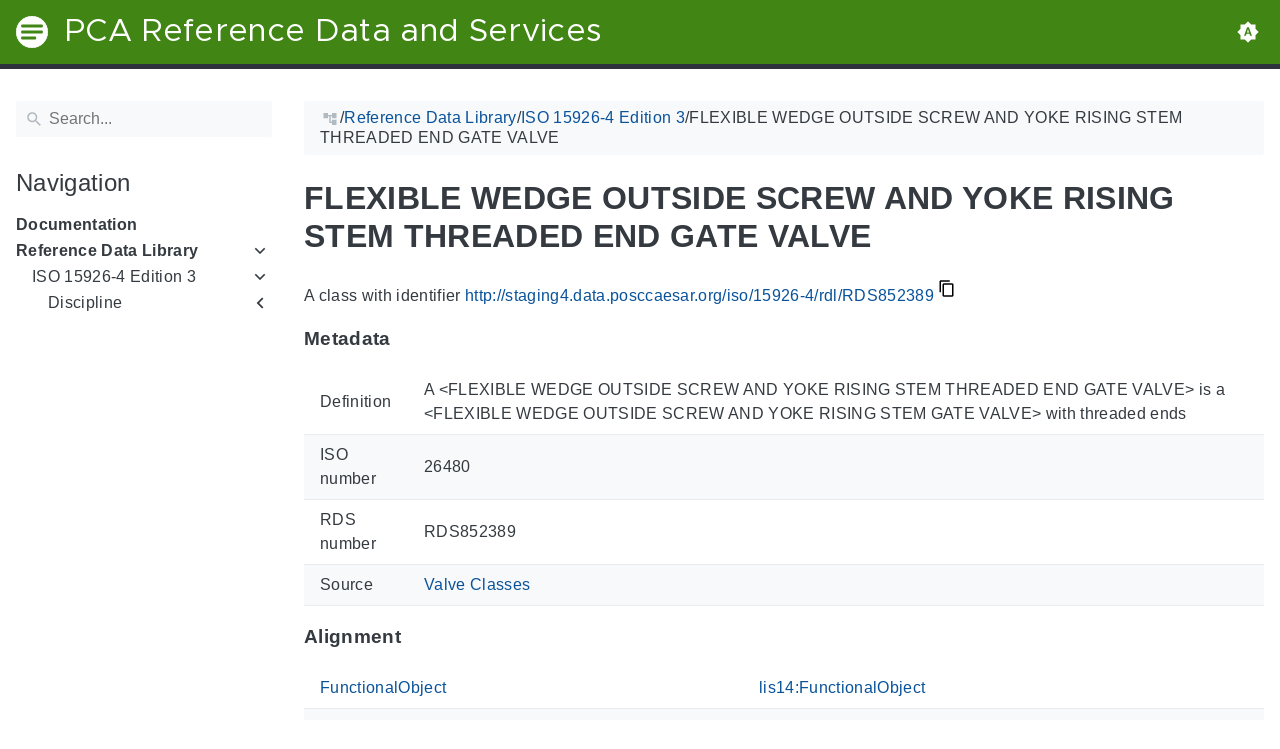

--- FILE ---
content_type: text/html
request_url: https://staging4.data.posccaesar.org/iso/15926-4/rdl/RDS852389/
body_size: 12300
content:
<!doctype html><html lang=en class=color-toggle-hidden><head><meta charset=utf-8><meta name=referrer content="no-referrer"><meta name=viewport content="width=device-width,initial-scale=1"><meta name=color-scheme content="light dark"><meta name=generator content="Hugo 0.111.3"><meta name=description content="A class with identifier http://staging4.data.posccaesar.org/iso/15926-4/rdl/RDS852389 MetadataThis section provides information about 'RDS852389'. Definition A <FLEXIBLE WEDGE OUTSIDE SCREW AND YOKE RISING STEM THREADED END GATE VALVE> is a <FLEXIBLE WEDGE OUTSIDE SCREW AND YOKE RISING STEM GATE VALVE> with threaded ends ISO number 26480 RDS number RDS852389 Source Valve Classes AlignmentThis section lists the most specific P2-superclasses of 'RDS852389' together with an alignment with corresponding classes in P14, if available. FunctionalObject lis14:FunctionalObject InanimatePhysicalObject lis14:InanimatePhysicalObject ContextThis section provides super- and subclasses of 'RDS852389'."><title>FLEXIBLE WEDGE OUTSIDE SCREW AND YOKE RISING STEM THREADED END GATE VALVE | PCA Reference Data and Services</title><link rel=icon type=image/svg+xml href=/favicon/favicon.svg><link rel=icon type=image/png sizes=32x32 href=/favicon/favicon-32x32.png><link rel=icon type=image/png sizes=16x16 href=/favicon/favicon-16x16.png><meta property="og:title" content="FLEXIBLE WEDGE OUTSIDE SCREW AND YOKE  RISING STEM THREADED END GATE VALVE"><meta property="og:site_name" content="PCA Reference Data and Services"><meta property="og:description" content="A class with identifier http://staging4.data.posccaesar.org/iso/15926-4/rdl/RDS852389 MetadataThis section provides information about 'RDS852389'. Definition A <FLEXIBLE WEDGE OUTSIDE SCREW AND YOKE RISING STEM THREADED END GATE VALVE> is a <FLEXIBLE WEDGE OUTSIDE SCREW AND YOKE RISING STEM GATE VALVE> with threaded ends ISO number 26480 RDS number RDS852389 Source Valve Classes AlignmentThis section lists the most specific P2-superclasses of 'RDS852389' together with an alignment with corresponding classes in P14, if available. FunctionalObject lis14:FunctionalObject InanimatePhysicalObject lis14:InanimatePhysicalObject ContextThis section provides super- and subclasses of 'RDS852389'."><meta property="og:type" content="article"><meta property="og:url" content="https://staging4.data.posccaesar.org/iso/15926-4/rdl/RDS852389/"><meta property="article:section" content="Iso"><meta name=twitter:card content="summary"><meta name=twitter:title content="FLEXIBLE WEDGE OUTSIDE SCREW AND YOKE  RISING STEM THREADED END GATE VALVE"><meta name=twitter:description content="A class with identifier http://staging4.data.posccaesar.org/iso/15926-4/rdl/RDS852389 MetadataThis section provides information about 'RDS852389'. Definition A <FLEXIBLE WEDGE OUTSIDE SCREW AND YOKE RISING STEM THREADED END GATE VALVE> is a <FLEXIBLE WEDGE OUTSIDE SCREW AND YOKE RISING STEM GATE VALVE> with threaded ends ISO number 26480 RDS number RDS852389 Source Valve Classes AlignmentThis section lists the most specific P2-superclasses of 'RDS852389' together with an alignment with corresponding classes in P14, if available. FunctionalObject lis14:FunctionalObject InanimatePhysicalObject lis14:InanimatePhysicalObject ContextThis section provides super- and subclasses of 'RDS852389'."><script type=application/ld+json>{"@context":"http://schema.org","@type":"TechArticle","articleSection":"Iso","name":"FLEXIBLE WEDGE OUTSIDE SCREW AND YOKE  RISING STEM THREADED END GATE VALVE","url":"https://staging4.data.posccaesar.org/iso/15926-4/rdl/RDS852389/","headline":"FLEXIBLE WEDGE OUTSIDE SCREW AND YOKE  RISING STEM THREADED END GATE VALVE","description":"A class with identifier http:\/\/staging4.data.posccaesar.org\/iso\/15926-4\/rdl\/RDS852389 MetadataThis section provides information about \u0027RDS852389\u0027. Definition A \u003cFLEXIBLE WEDGE OUTSIDE SCREW AND YOKE RISING STEM THREADED END GATE VALVE\u003e is a \u003cFLEXIBLE WEDGE OUTSIDE SCREW AND YOKE RISING STEM GATE VALVE\u003e with threaded ends ISO number 26480 RDS number RDS852389 Source Valve Classes AlignmentThis section lists the most specific P2-superclasses of \u0027RDS852389\u0027 together with an alignment with corresponding classes in P14, if available. FunctionalObject lis14:FunctionalObject InanimatePhysicalObject lis14:InanimatePhysicalObject ContextThis section provides super- and subclasses of \u0027RDS852389\u0027.","wordCount":"115","inLanguage":"en","isFamilyFriendly":"true","mainEntityOfPage":{"@type":"WebPage","@id":"https://staging4.data.posccaesar.org/iso/15926-4/rdl/RDS852389/"},"copyrightHolder":"PCA Reference Data and Services","copyrightYear":"0001","dateCreated":"0001-01-01T00:00:00.00Z","datePublished":"0001-01-01T00:00:00.00Z","dateModified":"0001-01-01T00:00:00.00Z","publisher":{"@type":"Organization","name":"PCA Reference Data and Services","url":"https://staging4.data.posccaesar.org","logo":{"@type":"ImageObject","url":"https://staging4.data.posccaesar.org/brand.svg","width":"32","height":"32"}}}</script><script src=/js/colortheme-d3e4d351.bundle.min.js></script>
<script src=/js/main-fbb9c8b0.bundle.min.js></script>
<link rel=preload as=font href=/fonts/Metropolis.woff2 type=font/woff2 crossorigin=anonymous><link rel=preload as=font href=/fonts/LiberationSans.woff2 type=font/woff2 crossorigin=anonymous><link rel=preload href=/main-f44405f3.min.css as=style><link rel=stylesheet href=/main-f44405f3.min.css media=all><link rel=preload href=/mobile-79ddc617.min.css as=style><link rel=stylesheet href=/mobile-79ddc617.min.css media="screen and (max-width: 45rem)"><link rel=preload href=/print-735ccc12.min.css as=style><link rel=stylesheet href=/print-735ccc12.min.css media=print><link rel=preload href=/custom.css as=style><link rel=stylesheet href=/custom.css media=all><link href=https://staging4.data.posccaesar.org/iso/15926-4/rdl/RDS852389/ rel=canonical type=text/html></head><body itemscope itemtype=https://schema.org/WebPage><svg class="svg-sprite" xmlns="http://www.w3.org/2000/svg" xmlns:xlink="http://www.w3.org/1999/xlink"><defs><svg viewBox="-7.27 -7.27 38.55 38.55" id="gdoc_arrow_back" xmlns="http://www.w3.org/2000/svg"><path d="M24 10.526v2.947H5.755l8.351 8.421-2.105 2.105-12-12 12-12 2.105 2.105-8.351 8.421H24z"/></svg><svg viewBox="-7.27 -7.27 38.55 38.55" id="gdoc_arrow_left_alt" xmlns="http://www.w3.org/2000/svg"><path d="M5.965 10.526V6.035L0 12l5.965 5.965v-4.491H24v-2.947H5.965z"/></svg><svg viewBox="-7.27 -7.27 38.55 38.55" id="gdoc_arrow_right_alt" xmlns="http://www.w3.org/2000/svg"><path d="M18.035 10.526V6.035L24 12l-5.965 5.965v-4.491H0v-2.947h18.035z"/></svg><svg viewBox="-7.27 -7.27 42.55 42.55" id="gdoc_bitbucket" xmlns="http://www.w3.org/2000/svg"><path d="M15.905 13.355c.189 1.444-1.564 2.578-2.784 1.839-1.375-.602-1.375-2.784-.034-3.403 1.151-.705 2.818.223 2.818 1.564zm1.907-.361c-.309-2.44-3.076-4.056-5.328-3.042-1.426.636-2.389 2.148-2.32 3.747.086 2.097 2.08 3.815 4.176 3.626s3.729-2.234 3.472-4.331zm4.108-9.315c-.756-.997-2.045-1.169-3.179-1.358-3.214-.516-6.513-.533-9.727.034-1.066.172-2.269.361-2.939 1.323 1.1 1.031 2.664 1.186 4.073 1.358 2.544.327 5.156.344 7.699.017 1.426-.172 3.008-.309 4.073-1.375zm.979 17.788c-.481 1.684-.206 3.953-1.994 4.932-3.076 1.701-6.806 1.89-10.191 1.289-1.787-.327-3.884-.894-4.864-2.578-.43-1.65-.705-3.334-.98-5.018l.103-.275.309-.155c5.121 3.386 12.288 3.386 17.427.0.808.241.206 1.22.189 1.805zM26.01 4.951c-.584 3.764-1.255 7.51-1.908 11.257-.189 1.1-1.255 1.719-2.148 2.183-3.214 1.615-6.96 1.89-10.483 1.512-2.389-.258-4.829-.894-6.771-2.389-.911-.705-.911-1.908-1.083-2.922-.602-3.523-1.289-7.046-1.719-10.604.206-1.547 1.942-2.217 3.231-2.698C6.848.654 8.686.362 10.508.19c3.884-.378 7.854-.241 11.618.859 1.341.395 2.784.945 3.695 2.097.412.533.275 1.203.189 1.805z"/></svg><svg viewBox="-7.27 -7.27 38.55 38.55" id="gdoc_bookmark" xmlns="http://www.w3.org/2000/svg"><path d="M15.268 4.392q.868.0 1.532.638t.664 1.506v17.463l-7.659-3.268-7.608 3.268V6.536q0-.868.664-1.506t1.532-.638h10.876zm4.34 14.144V4.392q0-.868-.638-1.532t-1.506-.664H6.537q0-.868.664-1.532T8.733.0h10.876q.868.0 1.532.664t.664 1.532v17.412z"/></svg><svg viewBox="-7.27 -7.27 42.55 42.55" id="gdoc_brightness_auto" xmlns="http://www.w3.org/2000/svg"><path d="M16.846 18.938h2.382L15.22 7.785h-2.44L8.772 18.938h2.382l.871-2.44h3.95zm7.087-9.062L27.999 14l-4.066 4.124v5.809h-5.809L14 27.999l-4.124-4.066H4.067v-5.809L.001 14l4.066-4.124V4.067h5.809L14 .001l4.124 4.066h5.809v5.809zm-11.385 4.937L14 10.282l1.452 4.531h-2.904z"/></svg><svg viewBox="-7.27 -7.27 42.55 42.55" id="gdoc_brightness_dark" xmlns="http://www.w3.org/2000/svg"><path d="M14 21.435q3.079.0 5.257-2.178T21.435 14t-2.178-5.257T14 6.565q-1.51.0-3.079.697 1.917.871 3.108 2.701T15.22 14t-1.191 4.037-3.108 2.701q1.568.697 3.079.697zm9.933-11.559L27.999 14l-4.066 4.124v5.809h-5.809L14 27.999l-4.124-4.066H4.067v-5.809L.001 14l4.066-4.124V4.067h5.809L14 .001l4.124 4.066h5.809v5.809z"/></svg><svg viewBox="-7.27 -7.27 42.55 42.55" id="gdoc_brightness_light" xmlns="http://www.w3.org/2000/svg"><path d="M14 21.435q3.079.0 5.257-2.178T21.435 14t-2.178-5.257T14 6.565 8.743 8.743 6.565 14t2.178 5.257T14 21.435zm9.933-3.311v5.809h-5.809L14 27.999l-4.124-4.066H4.067v-5.809L.001 14l4.066-4.124V4.067h5.809L14 .001l4.124 4.066h5.809v5.809L27.999 14z"/></svg><svg viewBox="-7.27 -7.27 42.55 42.55" id="gdoc_check" xmlns="http://www.w3.org/2000/svg"><path d="M8.885 20.197 25.759 3.323l2.24 2.24L8.885 24.677.0 15.792l2.24-2.24z"/></svg><svg viewBox="-7.27 -7.27 42.55 42.55" id="gdoc_check_circle_outline" xmlns="http://www.w3.org/2000/svg"><path d="M14 25.239q4.601.0 7.92-3.319T25.239 14 21.92 6.08 14 2.761 6.08 6.08 2.761 14t3.319 7.92T14 25.239zM14 0q5.784.0 9.892 4.108T28 14t-4.108 9.892T14 28t-9.892-4.108T0 14t4.108-9.892T14 0zm6.441 7.822 1.972 1.972-11.239 11.239L4.207 14l1.972-1.972 4.995 4.995z"/></svg><svg viewBox="-7.27 -7.27 42.55 42.55" id="gdoc_cloud_off" xmlns="http://www.w3.org/2000/svg"><path d="M9.023 10.5H7q-1.914.0-3.281 1.395t-1.367 3.309 1.367 3.281T7 19.852h11.375zM3.5 4.976l1.477-1.477L24.5 23.022l-1.477 1.477-2.352-2.297H6.999q-2.898.0-4.949-2.051t-2.051-4.949q0-2.844 1.969-4.867t4.758-2.133zm19.086 5.578q2.242.164 3.828 1.832T28 16.351q0 3.008-2.461 4.758l-1.695-1.695q1.805-.984 1.805-3.063.0-1.422-1.039-2.461t-2.461-1.039h-1.75v-.602q0-2.68-1.859-4.539t-4.539-1.859q-1.531.0-2.953.711l-1.75-1.695Q11.431 3.5 14.001 3.5q2.953.0 5.496 2.078t3.09 4.977z"/></svg><svg viewBox="-7.27 -7.27 42.55 42.55" id="gdoc_code" xmlns="http://www.w3.org/2000/svg"><path d="M9.917 24.5a1.75 1.75.0 10-3.501.001 1.75 1.75.0 003.501-.001zm0-21a1.75 1.75.0 10-3.501.001A1.75 1.75.0 009.917 3.5zm11.666 2.333a1.75 1.75.0 10-3.501.001 1.75 1.75.0 003.501-.001zm1.75.0a3.502 3.502.0 01-1.75 3.026c-.055 6.581-4.721 8.039-7.82 9.023-2.898.911-3.846 1.349-3.846 3.117v.474a3.502 3.502.0 011.75 3.026c0 1.932-1.568 3.5-3.5 3.5s-3.5-1.568-3.5-3.5c0-1.294.711-2.424 1.75-3.026V6.526A3.502 3.502.0 014.667 3.5c0-1.932 1.568-3.5 3.5-3.5s3.5 1.568 3.5 3.5a3.502 3.502.0 01-1.75 3.026v9.06c.93-.456 1.914-.766 2.807-1.039 3.391-1.075 5.323-1.878 5.359-5.687a3.502 3.502.0 01-1.75-3.026c0-1.932 1.568-3.5 3.5-3.5s3.5 1.568 3.5 3.5z"/></svg><svg viewBox="-7.27 -7.27 42.55 42.55" id="gdoc_copy" xmlns="http://www.w3.org/2000/svg"><path d="M23.502 25.438V7.626H9.562v17.812h13.94zm0-20.315q1.013.0 1.787.745t.774 1.757v17.812q0 1.013-.774 1.787t-1.787.774H9.562q-1.013.0-1.787-.774t-.774-1.787V7.625q0-1.013.774-1.757t1.787-.745h13.94zM19.689.0v2.562H4.438v17.812H1.936V2.562q0-1.013.745-1.787T4.438.001h15.251z"/></svg><svg viewBox="-7.27 -7.27 42.55 42.55" id="gdoc_dangerous" xmlns="http://www.w3.org/2000/svg"><path d="M21.802 19.833 15.969 14l5.833-5.833-1.969-1.969L14 12.031 8.167 6.198 6.198 8.167 12.031 14l-5.833 5.833 1.969 1.969L14 15.969l5.833 5.833zM19.833.0 28 8.167v11.666L19.833 28H8.167L0 19.833V8.167L8.167.0h11.666z"/></svg><svg viewBox="-7.27 -7.27 46.55 46.55" id="gdoc_date" xmlns="http://www.w3.org/2000/svg"><path d="M27.192 28.844V11.192H4.808v17.652h22.384zm0-25.689q1.277.0 2.253.976t.976 2.253v22.459q0 1.277-.976 2.216t-2.253.939H4.808q-1.352.0-2.291-.901t-.939-2.253V6.385q0-1.277.939-2.253t2.291-.976h1.577V.001h3.23v3.155h12.769V.001h3.23v3.155h1.577zm-3.155 11.267v3.155h-3.23v-3.155h3.23zm-6.46.0v3.155h-3.155v-3.155h3.155zm-6.384.0v3.155h-3.23v-3.155h3.23z"/></svg><svg viewBox="-7.27 -7.27 46.55 46.55" id="gdoc_download" xmlns="http://www.w3.org/2000/svg"><path d="M2.866 28.209h26.269v3.79H2.866v-3.79zm26.268-16.925L16 24.418 2.866 11.284h7.493V.001h11.283v11.283h7.493z"/></svg><svg viewBox="-7.27 -7.27 46.55 46.55" id="gdoc_email" xmlns="http://www.w3.org/2000/svg"><path d="M28.845 9.615v-3.23L16 14.422 3.155 6.385v3.23L16 17.577zm0-6.46q1.277.0 2.216.977T32 6.385v19.23q0 1.277-.939 2.253t-2.216.977H3.155q-1.277.0-2.216-.977T0 25.615V6.385q0-1.277.939-2.253t2.216-.977h25.69z"/></svg><svg viewBox="-7.27 -7.27 42.55 42.55" id="gdoc_error_outline" xmlns="http://www.w3.org/2000/svg"><path d="M14 25.239q4.601.0 7.92-3.319T25.239 14 21.92 6.08 14 2.761 6.08 6.08 2.761 14t3.319 7.92T14 25.239zM14 0q5.784.0 9.892 4.108T28 14t-4.108 9.892T14 28t-9.892-4.108T0 14t4.108-9.892T14 0zm-1.38 6.967h2.761v8.413H12.62V6.967zm0 11.239h2.761v2.826H12.62v-2.826z"/></svg><svg viewBox="-7.27 -7.27 42.55 42.55" id="gdoc_fire" xmlns="http://www.w3.org/2000/svg"><path d="M17.689 21.998q-.32.32-.8.576t-.864.384q-1.152.384-2.272.032t-1.888-.992q-.128-.128-.096-.256t.16-.192q1.216-.384 1.92-1.216t.96-1.792q.192-.896-.064-1.728t-.384-1.728q-.128-.704-.096-1.376t.288-1.312q0-.128.128-.128t.192.064q.384.832.992 1.472t1.28 1.216 1.216 1.248.672 1.568q.064.384.064.704.064.96-.32 1.92t-1.088 1.536zm3.84-10.944q-.768-.704-1.6-1.28t-1.6-1.344q-1.536-1.536-2.016-3.584t.16-4.16q.128-.32-.096-.544t-.544-.096q-.768.32-1.44.768t-1.312.896q-1.984 1.664-3.136 3.936T8.633 10.51t.8 5.088q0 .128.032.256t.032.256q0 .576-.512.832t-1.024-.192q-.128-.192-.192-.32-1.024-1.28-1.376-2.912t-.096-3.232q.064-.384-.288-.576t-.608.128q-1.28 1.664-1.856 3.68t-.448 4.064q0 .576.096 1.184t.288 1.184q.448 1.536 1.216 2.816 1.216 2.048 3.264 3.424t4.416 1.696q2.496.32 5.024-.256t4.448-2.304q1.408-1.344 2.208-3.104t.864-3.68-.704-3.712q-.064-.128-.096-.224t-.096-.224q-.576-1.088-1.28-1.984-.256-.384-.544-.704t-.672-.64z"/></svg><svg viewBox="-7.27 -7.27 42.55 42.55" id="gdoc_git" xmlns="http://www.w3.org/2000/svg"><path d="M27.472 12.753 15.247.529a1.803 1.803.0 00-2.55.0l-2.84 2.84 2.137 2.137a2.625 2.625.0 013.501 3.501l3.499 3.499a2.625 2.625.0 11-1.237 1.237l-3.499-3.499c-.083.04-.169.075-.257.106v7.3a2.626 2.626.0 11-1.75.0v-7.3a2.626 2.626.0 01-1.494-3.607L8.62 4.606l-8.09 8.09a1.805 1.805.0 000 2.551l12.225 12.224a1.803 1.803.0 002.55.0l12.168-12.168a1.805 1.805.0 000-2.551z"/></svg><svg viewBox="-7.27 -7.27 46.55 46.55" id="gdoc_gitea" xmlns="http://www.w3.org/2000/svg"><path d="M5.581 7.229c-2.46-.005-5.755 1.559-5.573 5.48.284 6.125 6.56 6.693 9.068 6.743.275 1.149 3.227 5.112 5.412 5.32h9.573c5.741-.381 10.04-17.363 6.853-17.427-5.271.248-8.395.373-11.073.395v5.3l-.835-.369-.005-4.928c-3.075-.001-5.781-.144-10.919-.397-.643-.004-1.539-.113-2.501-.116zm.348 2.166h.293c.349 3.14.917 4.976 2.067 7.781-2.933-.347-5.429-1.199-5.888-4.38-.237-1.647.563-3.365 3.528-3.401zm11.409 3.087c.2.003.404.04.596.128l.999.431-.716 1.305h-.007a.996.996.0 00-.321.053l.006-.002c-.349.114-.593.406-.593.749.0.097.019.189.055.275l-.002-.006a.767.767.0 00.151.233l-.001-.001-1.235 2.248a.99.99.0 00-.302.052l.006-.002c-.349.114-.593.406-.593.749.0.097.019.189.055.275l-.002-.006c.128.31.457.527.843.527a.987.987.0 00.31-.049l-.006.002c.348-.114.592-.406.592-.749.0-.097-.02-.19-.056-.277l.002.006a.784.784.0 00-.211-.293l1.203-2.189a.999.999.0 00.397-.041l-.006.002a.942.942.0 00.285-.15l-.001.001c.464.195.844.353 1.117.488.411.203.556.337.6.487.044.147-.004.429-.236.925-.173.369-.46.893-.799 1.511h-.02a.991.991.0 00-.321.053l.006-.002c-.349.114-.593.406-.593.749.0.097.019.189.055.275l-.002-.006c.128.31.457.527.843.527a.987.987.0 00.31-.049l-.006.002c.348-.114.592-.406.592-.749a.703.703.0 00-.055-.275l.002.006a.802.802.0 00-.183-.27l.001.001c.335-.611.623-1.136.808-1.531.251-.536.381-.935.267-1.32s-.467-.636-.933-.867c-.307-.151-.689-.311-1.147-.503a.723.723.0 00-.052-.324l.002.006a.792.792.0 00-.194-.279l.704-1.284 3.899 1.684c.704.305.995 1.053.653 1.68l-2.68 4.907c-.343.625-1.184.884-1.888.58l-5.516-2.384c-.704-.304-.996-1.053-.653-1.68l2.68-4.905c.235-.431.707-.687 1.207-.707z"/></svg><svg viewBox="-7.27 -7.27 46.55 46.55" id="gdoc_github" xmlns="http://www.w3.org/2000/svg"><path d="M16 .394c8.833.0 15.999 7.166 15.999 15.999.0 7.062-4.583 13.062-10.937 15.187-.813.146-1.104-.354-1.104-.771.0-.521.021-2.25.021-4.396.0-1.5-.5-2.458-1.083-2.958 3.562-.396 7.312-1.75 7.312-7.896.0-1.75-.625-3.167-1.646-4.291.167-.417.708-2.042-.167-4.25-1.333-.417-4.396 1.646-4.396 1.646a15.032 15.032.0 00-8 0S8.937 6.602 7.603 7.018c-.875 2.208-.333 3.833-.167 4.25-1.021 1.125-1.646 2.542-1.646 4.291.0 6.125 3.729 7.5 7.291 7.896-.458.417-.875 1.125-1.021 2.146-.917.417-3.25 1.125-4.646-1.333-.875-1.521-2.458-1.646-2.458-1.646-1.562-.021-.104.979-.104.979 1.042.479 1.771 2.333 1.771 2.333.938 2.854 5.396 1.896 5.396 1.896.0 1.333.021 2.583.021 2.979.0.417-.292.917-1.104.771C4.582 29.455-.001 23.455-.001 16.393-.001 7.56 7.165.394 15.998.394zM6.063 23.372c.042-.083-.021-.187-.146-.25-.125-.042-.229-.021-.271.042-.042.083.021.187.146.25.104.062.229.042.271-.042zm.646.709c.083-.062.062-.208-.042-.333-.104-.104-.25-.146-.333-.062-.083.062-.062.208.042.333.104.104.25.146.333.062zm.625.937c.104-.083.104-.25.0-.396-.083-.146-.25-.208-.354-.125-.104.062-.104.229.0.375s.271.208.354.146zm.875.875c.083-.083.042-.271-.083-.396-.146-.146-.333-.167-.417-.062-.104.083-.062.271.083.396.146.146.333.167.417.062zm1.187.521c.042-.125-.083-.271-.271-.333-.167-.042-.354.021-.396.146s.083.271.271.312c.167.062.354.0.396-.125zm1.313.104c0-.146-.167-.25-.354-.229-.187.0-.333.104-.333.229.0.146.146.25.354.229.187.0.333-.104.333-.229zm1.208-.208c-.021-.125-.187-.208-.375-.187-.187.042-.312.167-.292.312.021.125.187.208.375.167s.312-.167.292-.292z"/></svg><svg viewBox="-7.27 -7.27 42.55 42.55" id="gdoc_gitlab" xmlns="http://www.w3.org/2000/svg"><path d="M1.629 11.034 14 26.888.442 17.048a1.09 1.09.0 01-.39-1.203l1.578-4.811zm7.217.0h10.309l-5.154 15.854zM5.753 1.475l3.093 9.559H1.63l3.093-9.559a.548.548.0 011.031.0zm20.618 9.559 1.578 4.811c.141.437-.016.922-.39 1.203l-13.558 9.84 12.371-15.854zm0 0h-7.216l3.093-9.559a.548.548.0 011.031.0z"/></svg><svg viewBox="-7.27 -7.27 46.55 46.55" id="gdoc_heart" xmlns="http://www.w3.org/2000/svg"><path d="M16 29.714a1.11 1.11.0 01-.786-.321L4.072 18.643c-.143-.125-4.071-3.714-4.071-8 0-5.232 3.196-8.357 8.535-8.357 3.125.0 6.053 2.464 7.464 3.857 1.411-1.393 4.339-3.857 7.464-3.857 5.339.0 8.535 3.125 8.535 8.357.0 4.286-3.928 7.875-4.089 8.035L16.785 29.392c-.214.214-.5.321-.786.321z"/></svg><svg viewBox="-7.27 -7.27 42.55 42.55" id="gdoc_home" xmlns="http://www.w3.org/2000/svg"><path d="M24.003 15.695v8.336c0 .608-.504 1.111-1.111 1.111h-6.669v-6.669h-4.446v6.669H5.108a1.119 1.119.0 01-1.111-1.111v-8.336c0-.035.017-.069.017-.104L14 7.359l9.986 8.232a.224.224.0 01.017.104zm3.873-1.198-1.077 1.285a.578.578.0 01-.365.191h-.052a.547.547.0 01-.365-.122L14 5.831 1.983 15.851a.594.594.0 01-.417.122.578.578.0 01-.365-.191L.124 14.497a.57.57.0 01.069-.781L12.679 3.314c.729-.608 1.91-.608 2.64.0l4.237 3.543V3.471c0-.313.243-.556.556-.556h3.334c.313.0.556.243.556.556v7.085l3.803 3.161c.226.191.26.556.069.781z"/></svg><svg viewBox="-7.27 -7.27 42.55 42.55" id="gdoc_info_outline" xmlns="http://www.w3.org/2000/svg"><path d="M12.62 9.793V6.967h2.761v2.826H12.62zM14 25.239q4.601.0 7.92-3.319T25.239 14 21.92 6.08 14 2.761 6.08 6.08 2.761 14t3.319 7.92T14 25.239zM14 0q5.784.0 9.892 4.108T28 14t-4.108 9.892T14 28t-9.892-4.108T0 14t4.108-9.892T14 0zm-1.38 21.033V12.62h2.761v8.413H12.62z"/></svg><svg viewBox="-7.27 -7.27 42.55 42.55" id="gdoc_keyboard_arrow_down" xmlns="http://www.w3.org/2000/svg"><path d="M3.281 5.36 14 16.079 24.719 5.36 28 8.641l-14 14-14-14z"/></svg><svg viewBox="-7.27 -7.27 46.55 46.55" id="gdoc_keyboard_arrow_left" xmlns="http://www.w3.org/2000/svg"><path d="M25.875 28.25 22.125 32 6.126 16.001 22.125.002l3.75 3.75-12.25 12.25z"/></svg><svg viewBox="-7.27 -7.27 46.55 46.55" id="gdoc_keyboard_arrow_right" xmlns="http://www.w3.org/2000/svg"><path d="M6.125 28.25 18.375 16 6.125 3.75 9.875.0l15.999 15.999L9.875 31.998z"/></svg><svg viewBox="-7.27 -7.27 42.55 42.55" id="gdoc_keyboard_arrow_up" xmlns="http://www.w3.org/2000/svg"><path d="M24.719 22.64 14 11.921 3.281 22.64.0 19.359l14-14 14 14z"/></svg><svg viewBox="-7.27 -7.27 42.55 42.55" id="gdoc_language" xmlns="http://www.w3.org/2000/svg"><path d="M20.112 16.826h4.732q.394-1.84.394-2.826t-.394-2.826h-4.732q.197 1.38.197 2.826t-.197 2.826zm-2.497 7.756q1.643-.526 3.418-2.005t2.695-2.991h-4.141q-.657 2.629-1.972 4.995zm-.329-7.756q.197-1.38.197-2.826t-.197-2.826h-6.573q-.197 1.38-.197 2.826t.197 2.826h6.573zM14 25.173q1.84-2.695 2.695-5.587h-5.39q.854 2.892 2.695 5.587zM8.413 8.413q.789-2.826 1.972-4.995-1.643.526-3.451 2.005T4.272 8.414h4.141zM4.272 19.587q.854 1.512 2.662 2.991t3.451 2.005q-1.315-2.366-1.972-4.995H4.272zm-1.117-2.761h4.732Q7.69 15.446 7.69 14t.197-2.826H3.155q-.394 1.84-.394 2.826t.394 2.826zM14 2.826q-1.84 2.695-2.695 5.587h5.39Q15.841 5.521 14 2.826zm9.727 5.587q-.92-1.512-2.695-2.991t-3.418-2.005q1.183 2.169 1.972 4.995h4.141zM14 0q5.784.0 9.892 4.108T28 14t-4.108 9.892T14 28t-9.892-4.108T0 14t4.108-9.892T14 0z"/></svg><svg viewBox="-7.27 -7.27 46.55 46.55" id="gdoc_link" xmlns="http://www.w3.org/2000/svg"><path d="M24.037 7.963q3.305.0 5.634 2.366T32 16t-2.329 5.671-5.634 2.366h-6.46v-3.08h6.46q2.028.0 3.493-1.465t1.465-3.493-1.465-3.493-3.493-1.465h-6.46v-3.08h6.46zM9.615 17.578v-3.155h12.77v3.155H9.615zM3.005 16q0 2.028 1.465 3.493t3.493 1.465h6.46v3.08h-6.46q-3.305.0-5.634-2.366T0 16.001t2.329-5.671 5.634-2.366h6.46v3.08h-6.46q-2.028.0-3.493 1.465t-1.465 3.493z"/></svg><svg viewBox="-7.27 -7.27 46.55 46.55" id="gdoc_mastodon" xmlns="http://www.w3.org/2000/svg"><path d="M30.924 10.506c0-6.941-4.548-8.976-4.548-8.976C24.083.477 20.144.034 16.054.001h-.101C11.862.034 7.926.477 5.633 1.53c0 0-4.548 2.035-4.548 8.976.0 1.589-.031 3.491.02 5.505.165 6.79 1.245 13.479 7.522 15.14 2.893.765 5.379.927 7.38.816 3.629-.2 5.667-1.296 5.667-1.296l-.12-2.633s-2.593.817-5.505.719c-2.887-.099-5.932-.311-6.399-3.855a7.069 7.069.0 01-.064-.967v-.028.001s2.833.693 6.423.857c2.195.1 4.253-.129 6.344-.377 4.009-.479 7.5-2.949 7.939-5.207.689-3.553.633-8.676.633-8.676zm-5.366 8.945h-3.329v-8.159c0-1.72-.724-2.592-2.171-2.592-1.6.0-2.403 1.035-2.403 3.083v4.465h-3.311v-4.467c0-2.048-.803-3.083-2.403-3.083-1.447.0-2.171.873-2.171 2.592v8.159H6.441v-8.404c0-1.719.437-3.084 1.316-4.093.907-1.011 2.092-1.528 3.565-1.528 1.704.0 2.995.655 3.848 1.965l.828 1.391.829-1.391c.853-1.311 2.144-1.965 3.848-1.965 1.472.0 2.659.517 3.565 1.528.877 1.009 1.315 2.375 1.315 4.093z"/></svg><svg viewBox="-7.27 -7.27 46.55 46.55" id="gdoc_matrix" xmlns="http://www.w3.org/2000/svg"><path d="M.843.734v30.532H3.04v.733H0V0h3.04v.733zm9.391 9.68v1.543h.044a4.417 4.417.0 011.489-1.365c.577-.327 1.248-.487 2-.487.72.0 1.377.143 1.975.419.597.277 1.047.776 1.36 1.477.339-.499.8-.941 1.379-1.323.579-.383 1.267-.573 2.061-.573.604.0 1.163.075 1.68.223a3.34 3.34.0 011.324.707c.368.327.652.745.861 1.268.203.523.307 1.151.307 1.889v7.637h-3.132v-6.468c0-.381-.013-.745-.043-1.083a2.315 2.315.0 00-.246-.893l.006.013a1.484 1.484.0 00-.577-.593l-.007-.004c-.259-.147-.609-.221-1.047-.221-.443.0-.8.085-1.071.252-.267.166-.483.39-.635.656l-.005.009a2.558 2.558.0 00-.307.915l-.002.013a7.156 7.156.0 00-.08 1.044v6.359h-3.133v-6.4c0-.339-.005-.671-.024-1.003a2.772 2.772.0 00-.197-.936l.007.019a1.41 1.41.0 00-.548-.667l-.006-.003c-.259-.167-.635-.253-1.139-.253-.148.0-.345.032-.585.099-.24.068-.48.191-.707.376-.228.184-.425.449-.585.793-.16.345-.24.8-.24 1.36v6.621H7.279v-11.42zm20.923 20.852V.734H28.96V.001H32V32h-3.04v-.733z"/></svg><svg viewBox="-7.27 -7.27 46.55 46.55" id="gdoc_menu" xmlns="http://www.w3.org/2000/svg"><path d="M.001 5.334h31.998v3.583H.001V5.334zm0 12.416v-3.5h31.998v3.5H.001zm0 8.916v-3.583h31.998v3.583H.001z"/></svg><svg viewBox="-7.27 -7.27 42.55 42.55" id="gdoc_notification" xmlns="http://www.w3.org/2000/svg"><path d="m22.615 19.384 2.894 2.894v1.413H2.49v-1.413l2.894-2.894V12.25q0-3.365 1.716-5.856t4.745-3.231v-1.01q0-.875.606-1.514T13.999.0t1.548.639.606 1.514v1.01q3.029.74 4.745 3.231t1.716 5.856v7.134zM14 27.999q-1.211.0-2.053-.808t-.841-2.019h5.788q0 1.144-.875 1.986T14 27.999z"/></svg><svg viewBox="-7.27 -7.27 42.55 42.55" id="gdoc_path" xmlns="http://www.w3.org/2000/svg"><path d="M28 12.62h-9.793V8.414h-2.826v11.173h2.826v-4.206H28V26.62h-9.793v-4.206H12.62v-14H9.794v4.206H.001V1.381h9.793v4.206h8.413V1.381H28V12.62z"/></svg><svg viewBox="-7.27 -7.27 46.55 46.55" id="gdoc_person" xmlns="http://www.w3.org/2000/svg"><path d="M16 20.023q5.052.0 10.526 2.199t5.473 5.754v4.023H0v-4.023q0-3.555 5.473-5.754t10.526-2.199zM16 16q-3.275.0-5.614-2.339T8.047 8.047t2.339-5.661T16 0t5.614 2.386 2.339 5.661-2.339 5.614T16 16z"/></svg><svg viewBox="-7.27 -7.27 46.55 46.55" id="gdoc_search" xmlns="http://www.w3.org/2000/svg"><path d="M11.925 20.161q3.432.0 5.834-2.402t2.402-5.834-2.402-5.834-5.834-2.402-5.834 2.402-2.402 5.834 2.402 5.834 5.834 2.402zm10.981.0L32 29.255 29.255 32l-9.094-9.094v-1.458l-.515-.515q-3.26 2.831-7.721 2.831-4.976.0-8.45-3.432T.001 11.925t3.474-8.45 8.45-3.474 8.407 3.474 3.432 8.45q0 1.802-.858 4.075t-1.973 3.646l.515.515h1.458z"/></svg><svg viewBox="-7.27 -7.27 42.55 42.55" id="gdoc_shield" xmlns="http://www.w3.org/2000/svg"><path d="M22.167 15.166V3.5h-8.166v20.726c.93-.492 2.424-1.349 3.883-2.497 1.95-1.531 4.284-3.919 4.284-6.562zm3.499-13.999v14c0 7.674-10.737 12.523-11.192 12.724-.146.073-.31.109-.474.109s-.328-.036-.474-.109c-.456-.201-11.192-5.049-11.192-12.724v-14C2.334.529 2.863.0 3.501.0H24.5c.638.0 1.167.529 1.167 1.167z"/></svg><svg viewBox="-7.27 -7.27 42.55 42.55" id="gdoc_star" xmlns="http://www.w3.org/2000/svg"><path d="M14 22.052 5.324 27.31l2.3-9.859L0 10.813l10.056-.854L14 .692l3.944 9.267L28 10.813l-7.624 6.638 2.3 9.859z"/></svg><svg viewBox="-7.27 -7.27 42.55 42.55" id="gdoc_tag" xmlns="http://www.w3.org/2000/svg"><path d="M17.52 17.52v-7.041h-7.041v7.041h7.041zM28 10.479h-7.041v7.041H28v3.439h-7.041V28H17.52v-7.041h-7.041V28H7.04v-7.041H-.001V17.52H7.04v-7.041H-.001V7.04H7.04V-.001h3.439V7.04h7.041V-.001h3.439V7.04H28v3.439z"/></svg><svg viewBox="-7.27 -7.27 46.55 46.55" id="gdoc_timer" xmlns="http://www.w3.org/2000/svg"><path d="M16 29q4.428.0 7.536-3.143t3.107-7.571-3.107-7.536T16 7.643 8.464 10.75t-3.107 7.536 3.107 7.571T16 29zM26.714 9.786q1.214 1.571 2.107 4.036t.893 4.464q0 5.643-4 9.678T16 32t-9.714-4.036-4-9.678 4-9.678T16 4.572q1.929.0 4.464.929t4.107 2.143l2.143-2.214q1.143.929 2.143 2.143zM14.5 19.857v-9.143h3v9.143h-3zM20.571.001v3.071h-9.143V.001h9.143z"/></svg><svg viewBox="-7.27 -7.27 46.55 46.55" id="gdoc_xmpp" xmlns="http://www.w3.org/2000/svg"><path d="M31.995 4.237c-.449.175-1.12.433-1.936.745-1.544.591-2.328.891-2.924 1.093-.613.208-1.287.409-2.635.813-.911.272-1.672.495-2.212.651-.031.875.0 2.177-.292 3.635a21.837 21.837.0 01-2.016 5.765c-1.496 2.944-3.236 4.817-3.88 5.476-.056-.059-.112-.117-.168-.179-.707-.763-2.403-2.703-3.815-5.683-1.053-2.223-1.484-4.044-1.605-4.584-.356-1.589-.427-2.955-.427-4.117.0-.075-.036-.129-.101-.149-.721-.223-1.765-.519-2.887-.853-1.271-.379-2.193-.744-3.408-1.2-.493-.185-1.409-.547-2.217-.859C.723 4.499.113 4.236.041 4.236c-.005.0-.015.0-.023.012a.131.131.0 00-.019.076c.009.593.08 1.361.256 2.365.615 3.503 2.688 7.061 4.36 9.244.0.0 3.717 5.035 9.128 8.144l.303.176c-.009.008-.02.015-.028.021-1.717 1.316-3.201 1.977-3.579 2.14a15.71 15.71.0 01-2.219.772v.407a25.31 25.31.0 002.72-.487 26.72 26.72.0 005.075-1.792c.136.067.276.136.42.204 1.527.725 3.571 1.627 6.073 2.048.613.103 1.136.165 1.507.195a.109.109.0 00.115-.091.55.55.0 00.004-.217.107.107.0 00-.063-.073c-.505-.209-1.201-.4-1.983-.719-.935-.381-2.241-1.067-3.648-2.128a13.528 13.528.0 01-.367-.287c4.64-2.656 7.989-6.588 7.989-6.588 1.735-2.036 4.441-5.623 5.431-9.795.349-1.473.539-2.741.5-3.628z"/></svg></defs></svg><div class=wrapper><input type=checkbox class=hidden id=menu-control>
<input type=checkbox class=hidden id=menu-header-control><header class=gdoc-header><div class="container flex align-center justify-between"><label for=menu-control class=gdoc-nav__control tabindex=0><svg class="gdoc-icon gdoc_menu"><title>Open Navigation</title><use xlink:href="#gdoc_menu"/></svg><svg class="gdoc-icon gdoc_arrow_back"><title>Close Navigation</title><use xlink:href="#gdoc_arrow_back"/></svg></label><div><a class="gdoc-brand gdoc-header__link" href=https://staging4.data.posccaesar.org><span class="flex align-center"><img class=gdoc-brand__img src=/brand.svg alt>
<span class=gdoc-brand__title>PCA Reference Data and Services</span></span></a></div><div class=gdoc-menu-header><span class=gdoc-menu-header__items><span id=gdoc-color-theme><svg class="gdoc-icon gdoc_brightness_dark"><title>Toggle Dark/Light/Auto mode</title><use xlink:href="#gdoc_brightness_dark"/></svg><svg class="gdoc-icon gdoc_brightness_light"><title>Toggle Dark/Light/Auto mode</title><use xlink:href="#gdoc_brightness_light"/></svg><svg class="gdoc-icon gdoc_brightness_auto"><title>Toggle Dark/Light/Auto mode</title><use xlink:href="#gdoc_brightness_auto"/></svg></span><span class=gdoc-menu-header__home><a href=https://staging4.data.posccaesar.org class=gdoc-header__link><svg class="gdoc-icon gdoc_home"><title>Back to homepage</title><use xlink:href="#gdoc_home"/></svg></a></span><span class=gdoc-menu-header__control><label for=menu-header-control><svg class="gdoc-icon gdoc_keyboard_arrow_right"><use xlink:href="#gdoc_keyboard_arrow_right"/><title>Close Menu Bar</title></svg></label></span></span><label for=menu-header-control class=gdoc-menu-header__control><svg class="gdoc-icon gdoc_keyboard_arrow_left"><use xlink:href="#gdoc_keyboard_arrow_left"/><title>Open Menu Bar</title></svg></label></div></div></header><main class="container flex flex-even"><aside class=gdoc-nav><nav><div class="gdoc-search flex align-center"><svg class="gdoc-icon gdoc_search"><use xlink:href="#gdoc_search"/></svg><input type=text id=gdoc-search-input class=gdoc-search__input placeholder=Search... aria-label=Search maxlength=64 data-site-base-url=https://staging4.data.posccaesar.org data-site-lang=en><ul id=gdoc-search-results class=gdoc-search__list></ul></div><section class=gdoc-nav--main><h2>Navigation</h2><ul class=gdoc-nav__list><li><input type=checkbox class=hidden>
<label><span class=flex><a href=/doc/ class=gdoc-nav__entry>Documentation</a></span></label></li><li><input type=checkbox class=gdoc-nav__toggle id=navtree-64996d32 checked>
<label for=navtree-64996d32 class="flex justify-between align-center"><span class=flex><a href=/iso/ class=gdoc-nav__entry>Reference Data Library</a></span><svg class="gdoc-icon toggle gdoc_keyboard_arrow_left"><use xlink:href="#gdoc_keyboard_arrow_left"/></svg><svg class="gdoc-icon toggle gdoc_keyboard_arrow_down"><use xlink:href="#gdoc_keyboard_arrow_down"/></svg></label><ul class=gdoc-nav__list><li><input type=checkbox class=gdoc-nav__toggle id=navtree-7bdb8afb checked>
<label for=navtree-7bdb8afb class="flex justify-between align-center"><span class=flex><a href=/iso/15926-4/ class=gdoc-nav__entry>ISO 15926-4 Edition 3</a></span><svg class="gdoc-icon toggle gdoc_keyboard_arrow_left"><use xlink:href="#gdoc_keyboard_arrow_left"/></svg><svg class="gdoc-icon toggle gdoc_keyboard_arrow_down"><use xlink:href="#gdoc_keyboard_arrow_down"/></svg></label><ul class=gdoc-nav__list><li><input type=checkbox class=gdoc-nav__toggle id=navtree-03bf1c00>
<label for=navtree-03bf1c00 class="flex justify-between align-center"><span class=flex><a href=/iso/15926-4/dspln/ class=gdoc-nav__entry>Discipline</a></span><svg class="gdoc-icon toggle gdoc_keyboard_arrow_left"><use xlink:href="#gdoc_keyboard_arrow_left"/></svg><svg class="gdoc-icon toggle gdoc_keyboard_arrow_down"><use xlink:href="#gdoc_keyboard_arrow_down"/></svg></label><ul class=gdoc-nav__list><li><input type=checkbox class=hidden>
<label><span class=flex><a href=/iso/15926-4/dspln/activity_or_event-v2/ class=gdoc-nav__entry>Activity or Event</a></span></label></li><li><input type=checkbox class=hidden>
<label><span class=flex><a href=/iso/15926-4/dspln/class_of_class-v2/ class=gdoc-nav__entry>Class of Class</a></span></label></li><li><input type=checkbox class=hidden>
<label><span class=flex><a href=/iso/15926-4/dspln/connection_material-v2/ class=gdoc-nav__entry>Connection Material</a></span></label></li><li><input type=checkbox class=hidden>
<label><span class=flex><a href=/iso/15926-4/dspln/electrical-v2/ class=gdoc-nav__entry>Electrical</a></span></label></li><li><input type=checkbox class=hidden>
<label><span class=flex><a href=/iso/15926-4/dspln/heaters_coolers_and_heat_transfer-v2/ class=gdoc-nav__entry>Heaters, Coolers and Heat Transfer</a></span></label></li><li><input type=checkbox class=hidden>
<label><span class=flex><a href=/iso/15926-4/dspln/information_and_information_carrier-v2/ class=gdoc-nav__entry>Information and Information Carrier</a></span></label></li><li><input type=checkbox class=hidden>
<label><span class=flex><a href=/iso/15926-4/dspln/instrumentation-v2/ class=gdoc-nav__entry>Instrumentation</a></span></label></li><li><input type=checkbox class=hidden>
<label><span class=flex><a href=/iso/15926-4/dspln/iso15926-2_entity_type-v2/ class=gdoc-nav__entry>ISO 15926-2 Entity Type</a></span></label></li><li><input type=checkbox class=hidden>
<label><span class=flex><a href=/iso/15926-4/dspln/missing_superclasses-v1/ class=gdoc-nav__entry>Missing Superclasses</a></span></label></li><li><input type=checkbox class=hidden>
<label><span class=flex><a href=/iso/15926-4/dspln/multi_subject_area-v2/ class=gdoc-nav__entry>Multi-subject Area</a></span></label></li><li><input type=checkbox class=hidden>
<label><span class=flex><a href=/iso/15926-4/dspln/piping-v2/ class=gdoc-nav__entry>Piping</a></span></label></li><li><input type=checkbox class=hidden>
<label><span class=flex><a href=/iso/15926-4/dspln/property_and_status-v2/ class=gdoc-nav__entry>Property and Status</a></span></label></li><li><input type=checkbox class=hidden>
<label><span class=flex><a href=/iso/15926-4/dspln/protection-v2/ class=gdoc-nav__entry>Protection</a></span></label></li><li><input type=checkbox class=hidden>
<label><span class=flex><a href=/iso/15926-4/dspln/rotating_equipment-v2/ class=gdoc-nav__entry>Rotating Equipment</a></span></label></li><li><input type=checkbox class=hidden>
<label><span class=flex><a href=/iso/15926-4/dspln/solids_handling-v2/ class=gdoc-nav__entry>Solids Handling</a></span></label></li><li><input type=checkbox class=hidden>
<label><span class=flex><a href=/iso/15926-4/dspln/static_equipment-v2/ class=gdoc-nav__entry>Static Equipment</a></span></label></li><li><input type=checkbox class=hidden>
<label><span class=flex><a href=/iso/15926-4/dspln/transport-v2/ class=gdoc-nav__entry>Transport</a></span></label></li><li><input type=checkbox class=hidden>
<label><span class=flex><a href=/iso/15926-4/dspln/uom-v3/ class=gdoc-nav__entry>Unit of Measure</a></span></label></li><li><input type=checkbox class=hidden>
<label><span class=flex><a href=/iso/15926-4/dspln/valve_classes-v2/ class=gdoc-nav__entry>Valve Classes</a></span></label></li></ul></li></ul></li></ul></li></ul></section><section class=gdoc-nav--more></section></nav></aside><div class=gdoc-page><div class="gdoc-page__header flex flex-wrap
justify-between
hidden-mobile" itemprop=breadcrumb><div><svg class="gdoc-icon gdoc_path hidden-mobile"><use xlink:href="#gdoc_path"/></svg><ol class=breadcrumb itemscope itemtype=https://schema.org/BreadcrumbList><li itemprop=itemListElement itemscope itemtype=https://schema.org/ListItem><a itemscope itemtype=https://schema.org/WebPage itemprop=item itemid=/ href=/><span itemprop=name></span></a><meta itemprop=position content="2"></li><li>/</li><li itemprop=itemListElement itemscope itemtype=https://schema.org/ListItem><a itemscope itemtype=https://schema.org/WebPage itemprop=item itemid=/iso/ href=/iso/><span itemprop=name>Reference Data Library</span></a><meta itemprop=position content="3"></li><li>/</li><li itemprop=itemListElement itemscope itemtype=https://schema.org/ListItem><a itemscope itemtype=https://schema.org/WebPage itemprop=item itemid=/iso/15926-4/ href=/iso/15926-4/><span itemprop=name>ISO 15926-4 Edition 3</span></a><meta itemprop=position content="4"></li><li>/</li><li itemprop=itemListElement itemscope itemtype=https://schema.org/ListItem><span itemprop=name>FLEXIBLE WEDGE OUTSIDE SCREW AND YOKE RISING STEM THREADED END GATE VALVE</span><meta itemprop=position content="5"></li></ol></div></div><article class="gdoc-markdown gdoc-markdown__align--left"><h1>FLEXIBLE WEDGE OUTSIDE SCREW AND YOKE RISING STEM THREADED END GATE VALVE</h1><p>A class with identifier
<span><a href=http://staging4.data.posccaesar.org/iso/15926-4/rdl/RDS852389>http://staging4.data.posccaesar.org/iso/15926-4/rdl/RDS852389</a></span><svg class="icon gdoc_copy" style="cursor:pointer" onclick="copyToClipboard('http:\/\/staging4.data.posccaesar.org\/iso\/15926-4\/rdl\/RDS852389')" width="25" height="25"><use xlink:href="#gdoc_copy"/></svg></p><div class=gdoc-page__anchorwrap><h3 id=div-classtooltip2metadataspan-classtooltiptextthis-section-provides-information-about-39rds85238939spandiv><div class=tooltip2>Metadata<span class=tooltiptext>This section provides information about 'RDS852389'.</span></div><a data-clipboard-text=https://staging4.data.posccaesar.org/iso/15926-4/rdl/RDS852389/#div-classtooltip2metadataspan-classtooltiptextthis-section-provides-information-about-39rds85238939spandiv class="gdoc-page__anchor clip flex align-center" title="Anchor to: MetadataThis section provides information about 'RDS852389'." aria-label="Anchor to: MetadataThis section provides information about 'RDS852389'." href=#div-classtooltip2metadataspan-classtooltiptextthis-section-provides-information-about-39rds85238939spandiv><svg class="gdoc-icon gdoc_link"><use xlink:href="#gdoc_link"/></svg></a></h3></div><div class=table-wrap><table><tbody><tr><td>Definition</td><td>A &lt;FLEXIBLE WEDGE OUTSIDE SCREW AND YOKE RISING STEM THREADED END GATE VALVE> is a &lt;FLEXIBLE WEDGE OUTSIDE SCREW AND YOKE RISING STEM GATE VALVE> with threaded ends</td></tr><tr><td>ISO number</td><td>26480</td></tr><tr><td>RDS number</td><td>RDS852389</td></tr><tr><td>Source</td><td><span><a href=http://staging4.data.posccaesar.org/iso/15926-4/dspln/valve_classes-v2>Valve Classes</a></span></td></tr></tbody></table></div><div class=gdoc-page__anchorwrap><h3 id=div-classtooltip2alignmentspan-classtooltiptextthis-section-lists-the-most-specific-p2-superclasses-of-39rds85238939-together-with-an-alignment-with-corresponding-classes-in-p14-if-availablespandiv><div class=tooltip2>Alignment<span class=tooltiptext>This section lists the most specific P2-superclasses of 'RDS852389' together with an alignment with corresponding classes in P14, if available.</span></div><a data-clipboard-text=https://staging4.data.posccaesar.org/iso/15926-4/rdl/RDS852389/#div-classtooltip2alignmentspan-classtooltiptextthis-section-lists-the-most-specific-p2-superclasses-of-39rds85238939-together-with-an-alignment-with-corresponding-classes-in-p14-if-availablespandiv class="gdoc-page__anchor clip flex align-center" title="Anchor to: AlignmentThis section lists the most specific P2-superclasses of 'RDS852389' together with an alignment with corresponding classes in P14, if available." aria-label="Anchor to: AlignmentThis section lists the most specific P2-superclasses of 'RDS852389' together with an alignment with corresponding classes in P14, if available." href=#div-classtooltip2alignmentspan-classtooltiptextthis-section-lists-the-most-specific-p2-superclasses-of-39rds85238939-together-with-an-alignment-with-corresponding-classes-in-p14-if-availablespandiv><svg class="gdoc-icon gdoc_link"><use xlink:href="#gdoc_link"/></svg></a></h3></div><div class=table-wrap><table><tbody><tr><td><span><a href=http://staging4.data.posccaesar.org/iso/15926-4/rdl/FunctionalObject>FunctionalObject</a></span></td><td><span><a href=https://rds.posccaesar.org/ontology/lis14/rdl/FunctionalObject>lis14:FunctionalObject</a></span></td></tr><tr><td><span><a href=http://staging4.data.posccaesar.org/iso/15926-4/rdl/InanimatePhysicalObject>InanimatePhysicalObject</a></span></td><td><span><a href=https://rds.posccaesar.org/ontology/lis14/rdl/InanimatePhysicalObject>lis14:InanimatePhysicalObject</a></span></td></tr></tbody></table></div><div class=gdoc-page__anchorwrap><h3 id=div-classtooltip2contextspan-classtooltiptextthis-section-provides-super--and-subclasses-of-39rds85238939spandiv><div class=tooltip2>Context<span class=tooltiptext>This section provides super- and subclasses of 'RDS852389'.</span></div><a data-clipboard-text=https://staging4.data.posccaesar.org/iso/15926-4/rdl/RDS852389/#div-classtooltip2contextspan-classtooltiptextthis-section-provides-super--and-subclasses-of-39rds85238939spandiv class="gdoc-page__anchor clip flex align-center" title="Anchor to: ContextThis section provides super- and subclasses of 'RDS852389'." aria-label="Anchor to: ContextThis section provides super- and subclasses of 'RDS852389'." href=#div-classtooltip2contextspan-classtooltiptextthis-section-provides-super--and-subclasses-of-39rds85238939spandiv><svg class="gdoc-icon gdoc_link"><use xlink:href="#gdoc_link"/></svg></a></h3></div><div class=gdoc-tabs><input type=radio class="gdoc-tabs__control hidden" name=tabs-tab-uid-class id=tabs-tab-uid-class-0 checked>
<label for=tabs-tab-uid-class-0 class=gdoc-tabs__label>SuperClasses</label><div class="gdoc-markdown--nested gdoc-tabs__content"><ul class=outer><li><span><a href=http://staging4.data.posccaesar.org/iso/15926-4/rdl/RDS852299>FLEXIBLE WEDGE OUTSIDE SCREW AND YOKE RISING STEM GATE VALVE</a></span><ul class=inner><li><span><a href=http://staging4.data.posccaesar.org/iso/15926-4/rdl/RDS553094>FLEXIBLE WEDGE GATE VALVE</a></span><ul class=inner><li><span><a href=http://staging4.data.posccaesar.org/iso/15926-4/rdl/RDS851579>WEDGE GATE VALVE</a></span><ul class=inner><li><span><a href=http://staging4.data.posccaesar.org/iso/15926-4/rdl/RDS416519>GATE VALVE</a></span><ul class=inner><li><span><a href=http://staging4.data.posccaesar.org/iso/15926-4/rdl/RDS292589>VALVE</a></span><ul class=inner><li><span><a href=http://staging4.data.posccaesar.org/iso/15926-4/rdl/RDS278369>FLUID REGULATOR</a></span><ul class=inner><li><span><a href=http://staging4.data.posccaesar.org/iso/15926-4/rdl/RDS7198580>REGULATOR</a></span><ul class=inner><li><span><a href=http://staging4.data.posccaesar.org/iso/15926-4/rdl/FunctionalObject>FunctionalObject</a></span><ul class=inner><li><span><a href=http://staging4.data.posccaesar.org/iso/15926-4/rdl/PhysicalObject>PhysicalObject</a></span><ul class=inner><li><span><a href=http://staging4.data.posccaesar.org/iso/15926-4/rdl/PossibleIndividual>PossibleIndividual</a></span><ul class=inner><li><span><a href=http://staging4.data.posccaesar.org/iso/15926-4/rdl/Thing>Thing</a></span></li></ul></li></ul></li></ul></li></ul></li></ul></li></ul></li><li><span><a href=http://staging4.data.posccaesar.org/iso/15926-4/rdl/RDS422594>ARTEFACT</a></span><ul class=inner><li><span><a href=http://staging4.data.posccaesar.org/iso/15926-4/rdl/InanimatePhysicalObject>InanimatePhysicalObject</a></span><ul class=inner><li><span><a href=http://staging4.data.posccaesar.org/iso/15926-4/rdl/PhysicalObject>PhysicalObject</a></span><ul class=inner><li><span><a href=http://staging4.data.posccaesar.org/iso/15926-4/rdl/PossibleIndividual>PossibleIndividual</a></span><ul class=inner><li><span><a href=http://staging4.data.posccaesar.org/iso/15926-4/rdl/Thing>Thing</a></span></li></ul></li></ul></li></ul></li></ul></li></ul></li></ul></li></ul></li></ul></li></ul></div><input type=radio class="gdoc-tabs__control hidden" name=tabs-tab-uid-class id=tabs-tab-uid-class-1>
<label for=tabs-tab-uid-class-1 class=gdoc-tabs__label>SubClasses</label><div class="gdoc-markdown--nested gdoc-tabs__content"></div></div></article><div class="gdoc-page__footer flex flex-wrap justify-between"></div></div></main><footer class=gdoc-footer><nav class="container flex"><div><section class="flex flex-wrap align-center"><span class="gdoc-footer__item gdoc-footer__item--row"></span></section></div><div class="flex flex-25 justify-end"><span class="gdoc-footer__item text-right"><a class="gdoc-footer__link fake-link" href=# aria-label="Back to top"><svg class="gdoc-icon gdoc_keyboard_arrow_up"><use xlink:href="#gdoc_keyboard_arrow_up"/></svg><span class=hidden-mobile>Back to top</span></a></span></div></nav></footer></div><script defer src=/js/search-fd04590d.bundle.min.js></script></body></html>

--- FILE ---
content_type: text/css
request_url: https://staging4.data.posccaesar.org/custom.css
body_size: 180
content:
/* You can add custom styles here. */

.tooltip2 {
    position: relative;
    display: inline-block;
  }
  
.tooltiptext {
    font-size: small;
    font-weight: normal;
    line-height: normal;
}

.tooltip2 .tooltiptext {
  visibility: hidden;
  width: 60px;
  background-color: gray;
  color: #fff;
  text-align: center;
  border-radius: 6px;
  padding: 5px 0;
  position: absolute;
  z-index: 1;
  bottom: 150%;
  left: 50%;
  margin-left: -60px;
  
  opacity: 0;
  transition: opacity 0.5s;
  transition-delay: 0.5s;
}

.tooltip2 .tooltiptext::after {
  content: "";
  position: absolute;
  top: 100%;
  left: 20%;
  margin-left: -5px;
  border-width: 5px;
  border-style: solid;
  border-color: gray transparent transparent transparent;
}

.tooltip2:hover .tooltiptext {
  visibility: visible;
    opacity: 1;
    width: 160px;
}

.outer {
  list-style: none;
}

.inner {
  list-style: none;
  border-left: 0.1em dotted #ddd; 
}

li {
  margin-top: .5em;
}
